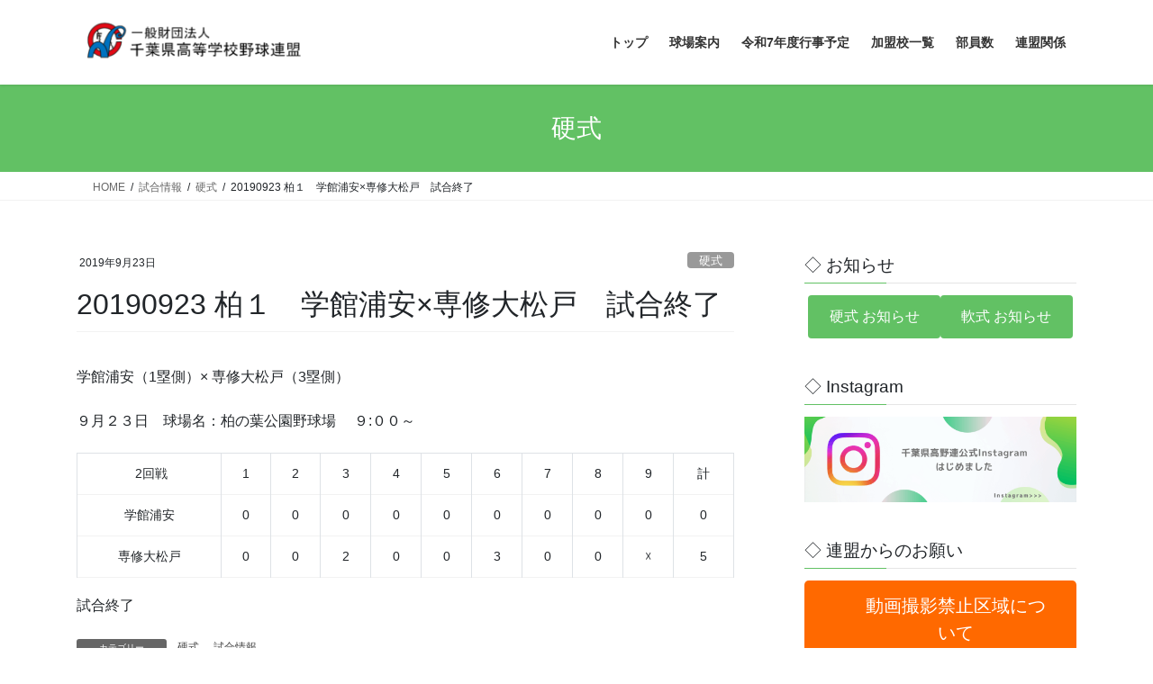

--- FILE ---
content_type: text/html; charset=UTF-8
request_url: https://chbf.or.jp/archives/8475
body_size: 17234
content:
<!DOCTYPE html>
<html lang="ja">
<head>
<meta charset="utf-8">
<meta http-equiv="X-UA-Compatible" content="IE=edge">
<meta name="viewport" content="width=device-width, initial-scale=1">
<!-- Google tag (gtag.js) --><script async src="https://www.googletagmanager.com/gtag/js?id=G-43N8E6BB36"></script><script>window.dataLayer = window.dataLayer || [];function gtag(){dataLayer.push(arguments);}gtag('js', new Date());gtag('config', 'G-43N8E6BB36');</script>
<meta name='robots' content='index, follow, max-image-preview:large, max-snippet:-1, max-video-preview:-1' />
	<style>img:is([sizes="auto" i], [sizes^="auto," i]) { contain-intrinsic-size: 3000px 1500px }</style>
	
	<!-- This site is optimized with the Yoast SEO plugin v26.8 - https://yoast.com/product/yoast-seo-wordpress/ -->
	<title>20190923 柏１　学館浦安×専修大松戸　試合終了 - 一般財団法人 千葉県高等学校野球連盟</title>
	<link rel="canonical" href="https://chbf.or.jp/archives/8475" />
	<meta property="og:locale" content="ja_JP" />
	<meta property="og:type" content="article" />
	<meta property="og:title" content="20190923 柏１　学館浦安×専修大松戸　試合終了 - 一般財団法人 千葉県高等学校野球連盟" />
	<meta property="og:description" content="球場名：柏の葉公園野球場　 ９:００～" />
	<meta property="og:url" content="https://chbf.or.jp/archives/8475" />
	<meta property="og:site_name" content="一般財団法人 千葉県高等学校野球連盟" />
	<meta property="article:published_time" content="2019-09-22T23:44:02+00:00" />
	<meta property="article:modified_time" content="2020-04-06T06:20:53+00:00" />
	<meta name="author" content="taikai" />
	<meta name="twitter:card" content="summary_large_image" />
	<meta name="twitter:label1" content="執筆者" />
	<meta name="twitter:data1" content="taikai" />
	<script type="application/ld+json" class="yoast-schema-graph">{"@context":"https://schema.org","@graph":[{"@type":"Article","@id":"https://chbf.or.jp/archives/8475#article","isPartOf":{"@id":"https://chbf.or.jp/archives/8475"},"author":{"name":"taikai","@id":"https://chbf.or.jp/#/schema/person/65995c70aaa606bf6f9cfd9f1e8de51d"},"headline":"20190923 柏１　学館浦安×専修大松戸　試合終了","datePublished":"2019-09-22T23:44:02+00:00","dateModified":"2020-04-06T06:20:53+00:00","mainEntityOfPage":{"@id":"https://chbf.or.jp/archives/8475"},"wordCount":1,"articleSection":["硬式","試合情報"],"inLanguage":"ja"},{"@type":"WebPage","@id":"https://chbf.or.jp/archives/8475","url":"https://chbf.or.jp/archives/8475","name":"20190923 柏１　学館浦安×専修大松戸　試合終了 - 一般財団法人 千葉県高等学校野球連盟","isPartOf":{"@id":"https://chbf.or.jp/#website"},"datePublished":"2019-09-22T23:44:02+00:00","dateModified":"2020-04-06T06:20:53+00:00","author":{"@id":"https://chbf.or.jp/#/schema/person/65995c70aaa606bf6f9cfd9f1e8de51d"},"breadcrumb":{"@id":"https://chbf.or.jp/archives/8475#breadcrumb"},"inLanguage":"ja","potentialAction":[{"@type":"ReadAction","target":["https://chbf.or.jp/archives/8475"]}]},{"@type":"BreadcrumbList","@id":"https://chbf.or.jp/archives/8475#breadcrumb","itemListElement":[{"@type":"ListItem","position":1,"name":"ホーム","item":"https://chbf.or.jp/"},{"@type":"ListItem","position":2,"name":"20190923 柏１　学館浦安×専修大松戸　試合終了"}]},{"@type":"WebSite","@id":"https://chbf.or.jp/#website","url":"https://chbf.or.jp/","name":"一般財団法人 千葉県高等学校野球連盟","description":"chibaken High School Baseball","potentialAction":[{"@type":"SearchAction","target":{"@type":"EntryPoint","urlTemplate":"https://chbf.or.jp/?s={search_term_string}"},"query-input":{"@type":"PropertyValueSpecification","valueRequired":true,"valueName":"search_term_string"}}],"inLanguage":"ja"},{"@type":"Person","@id":"https://chbf.or.jp/#/schema/person/65995c70aaa606bf6f9cfd9f1e8de51d","name":"taikai","image":{"@type":"ImageObject","inLanguage":"ja","@id":"https://chbf.or.jp/#/schema/person/image/","url":"https://secure.gravatar.com/avatar/a43492a58b3a07c104c4b2dccee89ead97ab2751a1f2bdd2330de3c8a40c6bbe?s=96&d=mm&r=g","contentUrl":"https://secure.gravatar.com/avatar/a43492a58b3a07c104c4b2dccee89ead97ab2751a1f2bdd2330de3c8a40c6bbe?s=96&d=mm&r=g","caption":"taikai"},"sameAs":["https://www.chbf.or.jp"],"url":"https://chbf.or.jp/archives/author/taikai"}]}</script>
	<!-- / Yoast SEO plugin. -->


<link rel='dns-prefetch' href='//webfonts.xserver.jp' />
<link rel='dns-prefetch' href='//challenges.cloudflare.com' />
<link rel='dns-prefetch' href='//www.googletagmanager.com' />
<link rel="alternate" type="application/rss+xml" title="一般財団法人 千葉県高等学校野球連盟 &raquo; フィード" href="https://chbf.or.jp/feed" />
<link rel="alternate" type="application/rss+xml" title="一般財団法人 千葉県高等学校野球連盟 &raquo; コメントフィード" href="https://chbf.or.jp/comments/feed" />
<meta name="description" content="球場名：柏の葉公園野球場　 ９:００～" /><script type="text/javascript">
/* <![CDATA[ */
window._wpemojiSettings = {"baseUrl":"https:\/\/s.w.org\/images\/core\/emoji\/16.0.1\/72x72\/","ext":".png","svgUrl":"https:\/\/s.w.org\/images\/core\/emoji\/16.0.1\/svg\/","svgExt":".svg","source":{"concatemoji":"https:\/\/chbf.or.jp\/wp-includes\/js\/wp-emoji-release.min.js?ver=6.8.3"}};
/*! This file is auto-generated */
!function(s,n){var o,i,e;function c(e){try{var t={supportTests:e,timestamp:(new Date).valueOf()};sessionStorage.setItem(o,JSON.stringify(t))}catch(e){}}function p(e,t,n){e.clearRect(0,0,e.canvas.width,e.canvas.height),e.fillText(t,0,0);var t=new Uint32Array(e.getImageData(0,0,e.canvas.width,e.canvas.height).data),a=(e.clearRect(0,0,e.canvas.width,e.canvas.height),e.fillText(n,0,0),new Uint32Array(e.getImageData(0,0,e.canvas.width,e.canvas.height).data));return t.every(function(e,t){return e===a[t]})}function u(e,t){e.clearRect(0,0,e.canvas.width,e.canvas.height),e.fillText(t,0,0);for(var n=e.getImageData(16,16,1,1),a=0;a<n.data.length;a++)if(0!==n.data[a])return!1;return!0}function f(e,t,n,a){switch(t){case"flag":return n(e,"\ud83c\udff3\ufe0f\u200d\u26a7\ufe0f","\ud83c\udff3\ufe0f\u200b\u26a7\ufe0f")?!1:!n(e,"\ud83c\udde8\ud83c\uddf6","\ud83c\udde8\u200b\ud83c\uddf6")&&!n(e,"\ud83c\udff4\udb40\udc67\udb40\udc62\udb40\udc65\udb40\udc6e\udb40\udc67\udb40\udc7f","\ud83c\udff4\u200b\udb40\udc67\u200b\udb40\udc62\u200b\udb40\udc65\u200b\udb40\udc6e\u200b\udb40\udc67\u200b\udb40\udc7f");case"emoji":return!a(e,"\ud83e\udedf")}return!1}function g(e,t,n,a){var r="undefined"!=typeof WorkerGlobalScope&&self instanceof WorkerGlobalScope?new OffscreenCanvas(300,150):s.createElement("canvas"),o=r.getContext("2d",{willReadFrequently:!0}),i=(o.textBaseline="top",o.font="600 32px Arial",{});return e.forEach(function(e){i[e]=t(o,e,n,a)}),i}function t(e){var t=s.createElement("script");t.src=e,t.defer=!0,s.head.appendChild(t)}"undefined"!=typeof Promise&&(o="wpEmojiSettingsSupports",i=["flag","emoji"],n.supports={everything:!0,everythingExceptFlag:!0},e=new Promise(function(e){s.addEventListener("DOMContentLoaded",e,{once:!0})}),new Promise(function(t){var n=function(){try{var e=JSON.parse(sessionStorage.getItem(o));if("object"==typeof e&&"number"==typeof e.timestamp&&(new Date).valueOf()<e.timestamp+604800&&"object"==typeof e.supportTests)return e.supportTests}catch(e){}return null}();if(!n){if("undefined"!=typeof Worker&&"undefined"!=typeof OffscreenCanvas&&"undefined"!=typeof URL&&URL.createObjectURL&&"undefined"!=typeof Blob)try{var e="postMessage("+g.toString()+"("+[JSON.stringify(i),f.toString(),p.toString(),u.toString()].join(",")+"));",a=new Blob([e],{type:"text/javascript"}),r=new Worker(URL.createObjectURL(a),{name:"wpTestEmojiSupports"});return void(r.onmessage=function(e){c(n=e.data),r.terminate(),t(n)})}catch(e){}c(n=g(i,f,p,u))}t(n)}).then(function(e){for(var t in e)n.supports[t]=e[t],n.supports.everything=n.supports.everything&&n.supports[t],"flag"!==t&&(n.supports.everythingExceptFlag=n.supports.everythingExceptFlag&&n.supports[t]);n.supports.everythingExceptFlag=n.supports.everythingExceptFlag&&!n.supports.flag,n.DOMReady=!1,n.readyCallback=function(){n.DOMReady=!0}}).then(function(){return e}).then(function(){var e;n.supports.everything||(n.readyCallback(),(e=n.source||{}).concatemoji?t(e.concatemoji):e.wpemoji&&e.twemoji&&(t(e.twemoji),t(e.wpemoji)))}))}((window,document),window._wpemojiSettings);
/* ]]> */
</script>
<link rel='stylesheet' id='vkExUnit_common_style-css' href='https://chbf.or.jp/wp-content/plugins/vk-all-in-one-expansion-unit/assets/css/vkExUnit_style.css?ver=9.113.0.1' type='text/css' media='all' />
<style id='vkExUnit_common_style-inline-css' type='text/css'>
:root {--ver_page_top_button_url:url(https://chbf.or.jp/wp-content/plugins/vk-all-in-one-expansion-unit/assets/images/to-top-btn-icon.svg);}@font-face {font-weight: normal;font-style: normal;font-family: "vk_sns";src: url("https://chbf.or.jp/wp-content/plugins/vk-all-in-one-expansion-unit/inc/sns/icons/fonts/vk_sns.eot?-bq20cj");src: url("https://chbf.or.jp/wp-content/plugins/vk-all-in-one-expansion-unit/inc/sns/icons/fonts/vk_sns.eot?#iefix-bq20cj") format("embedded-opentype"),url("https://chbf.or.jp/wp-content/plugins/vk-all-in-one-expansion-unit/inc/sns/icons/fonts/vk_sns.woff?-bq20cj") format("woff"),url("https://chbf.or.jp/wp-content/plugins/vk-all-in-one-expansion-unit/inc/sns/icons/fonts/vk_sns.ttf?-bq20cj") format("truetype"),url("https://chbf.or.jp/wp-content/plugins/vk-all-in-one-expansion-unit/inc/sns/icons/fonts/vk_sns.svg?-bq20cj#vk_sns") format("svg");}
.veu_promotion-alert__content--text {border: 1px solid rgba(0,0,0,0.125);padding: 0.5em 1em;border-radius: var(--vk-size-radius);margin-bottom: var(--vk-margin-block-bottom);font-size: 0.875rem;}/* Alert Content部分に段落タグを入れた場合に最後の段落の余白を0にする */.veu_promotion-alert__content--text p:last-of-type{margin-bottom:0;margin-top: 0;}
</style>
<style id='wp-emoji-styles-inline-css' type='text/css'>

	img.wp-smiley, img.emoji {
		display: inline !important;
		border: none !important;
		box-shadow: none !important;
		height: 1em !important;
		width: 1em !important;
		margin: 0 0.07em !important;
		vertical-align: -0.1em !important;
		background: none !important;
		padding: 0 !important;
	}
</style>
<link rel='preload' id='wp-block-library-css-preload' href='https://chbf.or.jp/wp-content/plugins/gutenberg/build/styles/block-library/style.min.css?ver=22.4.0' as='style' onload="this.onload=null;this.rel='stylesheet'"/>
<link rel='stylesheet' id='wp-block-library-css' href='https://chbf.or.jp/wp-content/plugins/gutenberg/build/styles/block-library/style.min.css?ver=22.4.0' media='print' onload="this.media='all'; this.onload=null;">
<style id='wp-block-library-inline-css' type='text/css'>
.vk-cols--reverse{flex-direction:row-reverse}.vk-cols--hasbtn{margin-bottom:0}.vk-cols--hasbtn>.row>.vk_gridColumn_item,.vk-cols--hasbtn>.wp-block-column{position:relative;padding-bottom:3em}.vk-cols--hasbtn>.row>.vk_gridColumn_item>.wp-block-buttons,.vk-cols--hasbtn>.row>.vk_gridColumn_item>.vk_button,.vk-cols--hasbtn>.wp-block-column>.wp-block-buttons,.vk-cols--hasbtn>.wp-block-column>.vk_button{position:absolute;bottom:0;width:100%}.vk-cols--fit.wp-block-columns{gap:0}.vk-cols--fit.wp-block-columns,.vk-cols--fit.wp-block-columns:not(.is-not-stacked-on-mobile){margin-top:0;margin-bottom:0;justify-content:space-between}.vk-cols--fit.wp-block-columns>.wp-block-column *:last-child,.vk-cols--fit.wp-block-columns:not(.is-not-stacked-on-mobile)>.wp-block-column *:last-child{margin-bottom:0}.vk-cols--fit.wp-block-columns>.wp-block-column>.wp-block-cover,.vk-cols--fit.wp-block-columns:not(.is-not-stacked-on-mobile)>.wp-block-column>.wp-block-cover{margin-top:0}.vk-cols--fit.wp-block-columns.has-background,.vk-cols--fit.wp-block-columns:not(.is-not-stacked-on-mobile).has-background{padding:0}@media(max-width: 599px){.vk-cols--fit.wp-block-columns:not(.has-background)>.wp-block-column:not(.has-background),.vk-cols--fit.wp-block-columns:not(.is-not-stacked-on-mobile):not(.has-background)>.wp-block-column:not(.has-background){padding-left:0 !important;padding-right:0 !important}}@media(min-width: 782px){.vk-cols--fit.wp-block-columns .block-editor-block-list__block.wp-block-column:not(:first-child),.vk-cols--fit.wp-block-columns>.wp-block-column:not(:first-child),.vk-cols--fit.wp-block-columns:not(.is-not-stacked-on-mobile) .block-editor-block-list__block.wp-block-column:not(:first-child),.vk-cols--fit.wp-block-columns:not(.is-not-stacked-on-mobile)>.wp-block-column:not(:first-child){margin-left:0}}@media(min-width: 600px)and (max-width: 781px){.vk-cols--fit.wp-block-columns .wp-block-column:nth-child(2n),.vk-cols--fit.wp-block-columns:not(.is-not-stacked-on-mobile) .wp-block-column:nth-child(2n){margin-left:0}.vk-cols--fit.wp-block-columns .wp-block-column:not(:only-child),.vk-cols--fit.wp-block-columns:not(.is-not-stacked-on-mobile) .wp-block-column:not(:only-child){flex-basis:50% !important}}.vk-cols--fit--gap1.wp-block-columns{gap:1px}@media(min-width: 600px)and (max-width: 781px){.vk-cols--fit--gap1.wp-block-columns .wp-block-column:not(:only-child){flex-basis:calc(50% - 1px) !important}}.vk-cols--fit.vk-cols--grid>.block-editor-block-list__block,.vk-cols--fit.vk-cols--grid>.wp-block-column,.vk-cols--fit.vk-cols--grid:not(.is-not-stacked-on-mobile)>.block-editor-block-list__block,.vk-cols--fit.vk-cols--grid:not(.is-not-stacked-on-mobile)>.wp-block-column{flex-basis:50%;box-sizing:border-box}@media(max-width: 599px){.vk-cols--fit.vk-cols--grid.vk-cols--grid--alignfull>.wp-block-column:nth-child(2)>.wp-block-cover,.vk-cols--fit.vk-cols--grid.vk-cols--grid--alignfull>.wp-block-column:nth-child(2)>.vk_outer,.vk-cols--fit.vk-cols--grid:not(.is-not-stacked-on-mobile).vk-cols--grid--alignfull>.wp-block-column:nth-child(2)>.wp-block-cover,.vk-cols--fit.vk-cols--grid:not(.is-not-stacked-on-mobile).vk-cols--grid--alignfull>.wp-block-column:nth-child(2)>.vk_outer{width:100vw;margin-right:calc((100% - 100vw)/2);margin-left:calc((100% - 100vw)/2)}}@media(min-width: 600px){.vk-cols--fit.vk-cols--grid.vk-cols--grid--alignfull>.wp-block-column:nth-child(2)>.wp-block-cover,.vk-cols--fit.vk-cols--grid.vk-cols--grid--alignfull>.wp-block-column:nth-child(2)>.vk_outer,.vk-cols--fit.vk-cols--grid:not(.is-not-stacked-on-mobile).vk-cols--grid--alignfull>.wp-block-column:nth-child(2)>.wp-block-cover,.vk-cols--fit.vk-cols--grid:not(.is-not-stacked-on-mobile).vk-cols--grid--alignfull>.wp-block-column:nth-child(2)>.vk_outer{margin-right:calc(100% - 50vw);width:50vw}}@media(min-width: 600px){.vk-cols--fit.vk-cols--grid.vk-cols--grid--alignfull.vk-cols--reverse>.wp-block-column,.vk-cols--fit.vk-cols--grid:not(.is-not-stacked-on-mobile).vk-cols--grid--alignfull.vk-cols--reverse>.wp-block-column{margin-left:0;margin-right:0}.vk-cols--fit.vk-cols--grid.vk-cols--grid--alignfull.vk-cols--reverse>.wp-block-column:nth-child(2)>.wp-block-cover,.vk-cols--fit.vk-cols--grid.vk-cols--grid--alignfull.vk-cols--reverse>.wp-block-column:nth-child(2)>.vk_outer,.vk-cols--fit.vk-cols--grid:not(.is-not-stacked-on-mobile).vk-cols--grid--alignfull.vk-cols--reverse>.wp-block-column:nth-child(2)>.wp-block-cover,.vk-cols--fit.vk-cols--grid:not(.is-not-stacked-on-mobile).vk-cols--grid--alignfull.vk-cols--reverse>.wp-block-column:nth-child(2)>.vk_outer{margin-left:calc(100% - 50vw)}}.vk-cols--menu h2,.vk-cols--menu h3,.vk-cols--menu h4,.vk-cols--menu h5{margin-bottom:.2em;text-shadow:#000 0 0 10px}.vk-cols--menu h2:first-child,.vk-cols--menu h3:first-child,.vk-cols--menu h4:first-child,.vk-cols--menu h5:first-child{margin-top:0}.vk-cols--menu p{margin-bottom:1rem;text-shadow:#000 0 0 10px}.vk-cols--menu .wp-block-cover__inner-container:last-child{margin-bottom:0}.vk-cols--fitbnrs .wp-block-column .wp-block-cover:hover img{filter:unset}.vk-cols--fitbnrs .wp-block-column .wp-block-cover:hover{background-color:unset}.vk-cols--fitbnrs .wp-block-column .wp-block-cover:hover .wp-block-cover__image-background{filter:unset !important}.vk-cols--fitbnrs .wp-block-cover .wp-block-cover__inner-container{position:absolute;height:100%;width:100%}.vk-cols--fitbnrs .vk_button{height:100%;margin:0}.vk-cols--fitbnrs .vk_button .vk_button_btn,.vk-cols--fitbnrs .vk_button .btn{height:100%;width:100%;border:none;box-shadow:none;background-color:unset !important;transition:unset}.vk-cols--fitbnrs .vk_button .vk_button_btn:hover,.vk-cols--fitbnrs .vk_button .btn:hover{transition:unset}.vk-cols--fitbnrs .vk_button .vk_button_btn:after,.vk-cols--fitbnrs .vk_button .btn:after{border:none}.vk-cols--fitbnrs .vk_button .vk_button_link_txt{width:100%;position:absolute;top:50%;left:50%;transform:translateY(-50%) translateX(-50%);font-size:2rem;text-shadow:#000 0 0 10px}.vk-cols--fitbnrs .vk_button .vk_button_link_subCaption{width:100%;position:absolute;top:calc(50% + 2.2em);left:50%;transform:translateY(-50%) translateX(-50%);text-shadow:#000 0 0 10px}@media(min-width: 992px){.vk-cols--media.wp-block-columns{gap:3rem}}.vk-fit-map figure{margin-bottom:0}.vk-fit-map iframe{position:relative;margin-bottom:0;display:block;max-height:400px;width:100vw}.vk-fit-map:is(.alignfull,.alignwide) div{max-width:100%}.vk-table--th--width25 :where(tr>*:first-child){width:25%}.vk-table--th--width30 :where(tr>*:first-child){width:30%}.vk-table--th--width35 :where(tr>*:first-child){width:35%}.vk-table--th--width40 :where(tr>*:first-child){width:40%}.vk-table--th--bg-bright :where(tr>*:first-child){background-color:var(--wp--preset--color--bg-secondary, rgba(0, 0, 0, 0.05))}@media(max-width: 599px){.vk-table--mobile-block :is(th,td){width:100%;display:block}.vk-table--mobile-block.wp-block-table table :is(th,td){border-top:none}}.vk-table--width--th25 :where(tr>*:first-child){width:25%}.vk-table--width--th30 :where(tr>*:first-child){width:30%}.vk-table--width--th35 :where(tr>*:first-child){width:35%}.vk-table--width--th40 :where(tr>*:first-child){width:40%}.no-margin{margin:0}@media(max-width: 599px){.wp-block-image.vk-aligncenter--mobile>.alignright{float:none;margin-left:auto;margin-right:auto}.vk-no-padding-horizontal--mobile{padding-left:0 !important;padding-right:0 !important}}
/* VK Color Palettes */
</style>
<style id='classic-theme-styles-inline-css' type='text/css'>
.wp-block-button__link{background-color:#32373c;border-radius:9999px;box-shadow:none;color:#fff;font-size:1.125em;padding:calc(.667em + 2px) calc(1.333em + 2px);text-decoration:none}.wp-block-file__button{background:#32373c;color:#fff}.wp-block-accordion-heading{margin:0}.wp-block-accordion-heading__toggle{background-color:inherit!important;color:inherit!important}.wp-block-accordion-heading__toggle:not(:focus-visible){outline:none}.wp-block-accordion-heading__toggle:focus,.wp-block-accordion-heading__toggle:hover{background-color:inherit!important;border:none;box-shadow:none;color:inherit;padding:var(--wp--preset--spacing--20,1em) 0;text-decoration:none}.wp-block-accordion-heading__toggle:focus-visible{outline:auto;outline-offset:0}
</style>
<style id='pdfemb-pdf-embedder-viewer-style-inline-css' type='text/css'>
.wp-block-pdfemb-pdf-embedder-viewer{max-width:none}

</style>
<link rel='preload' id='contact-form-7-css-preload' href='https://chbf.or.jp/wp-content/plugins/contact-form-7/includes/css/styles.css?ver=6.1.4' as='style' onload="this.onload=null;this.rel='stylesheet'"/>
<link rel='stylesheet' id='contact-form-7-css' href='https://chbf.or.jp/wp-content/plugins/contact-form-7/includes/css/styles.css?ver=6.1.4' media='print' onload="this.media='all'; this.onload=null;">
<style id='global-styles-inline-css' type='text/css'>
:root{--wp--preset--aspect-ratio--square: 1;--wp--preset--aspect-ratio--4-3: 4/3;--wp--preset--aspect-ratio--3-4: 3/4;--wp--preset--aspect-ratio--3-2: 3/2;--wp--preset--aspect-ratio--2-3: 2/3;--wp--preset--aspect-ratio--16-9: 16/9;--wp--preset--aspect-ratio--9-16: 9/16;--wp--preset--color--black: #000000;--wp--preset--color--cyan-bluish-gray: #abb8c3;--wp--preset--color--white: #ffffff;--wp--preset--color--pale-pink: #f78da7;--wp--preset--color--vivid-red: #cf2e2e;--wp--preset--color--luminous-vivid-orange: #ff6900;--wp--preset--color--luminous-vivid-amber: #fcb900;--wp--preset--color--light-green-cyan: #7bdcb5;--wp--preset--color--vivid-green-cyan: #00d084;--wp--preset--color--pale-cyan-blue: #8ed1fc;--wp--preset--color--vivid-cyan-blue: #0693e3;--wp--preset--color--vivid-purple: #9b51e0;--wp--preset--gradient--vivid-cyan-blue-to-vivid-purple: linear-gradient(135deg,rgb(6,147,227) 0%,rgb(155,81,224) 100%);--wp--preset--gradient--light-green-cyan-to-vivid-green-cyan: linear-gradient(135deg,rgb(122,220,180) 0%,rgb(0,208,130) 100%);--wp--preset--gradient--luminous-vivid-amber-to-luminous-vivid-orange: linear-gradient(135deg,rgb(252,185,0) 0%,rgb(255,105,0) 100%);--wp--preset--gradient--luminous-vivid-orange-to-vivid-red: linear-gradient(135deg,rgb(255,105,0) 0%,rgb(207,46,46) 100%);--wp--preset--gradient--very-light-gray-to-cyan-bluish-gray: linear-gradient(135deg,rgb(238,238,238) 0%,rgb(169,184,195) 100%);--wp--preset--gradient--cool-to-warm-spectrum: linear-gradient(135deg,rgb(74,234,220) 0%,rgb(151,120,209) 20%,rgb(207,42,186) 40%,rgb(238,44,130) 60%,rgb(251,105,98) 80%,rgb(254,248,76) 100%);--wp--preset--gradient--blush-light-purple: linear-gradient(135deg,rgb(255,206,236) 0%,rgb(152,150,240) 100%);--wp--preset--gradient--blush-bordeaux: linear-gradient(135deg,rgb(254,205,165) 0%,rgb(254,45,45) 50%,rgb(107,0,62) 100%);--wp--preset--gradient--luminous-dusk: linear-gradient(135deg,rgb(255,203,112) 0%,rgb(199,81,192) 50%,rgb(65,88,208) 100%);--wp--preset--gradient--pale-ocean: linear-gradient(135deg,rgb(255,245,203) 0%,rgb(182,227,212) 50%,rgb(51,167,181) 100%);--wp--preset--gradient--electric-grass: linear-gradient(135deg,rgb(202,248,128) 0%,rgb(113,206,126) 100%);--wp--preset--gradient--midnight: linear-gradient(135deg,rgb(2,3,129) 0%,rgb(40,116,252) 100%);--wp--preset--font-size--small: 13px;--wp--preset--font-size--medium: 20px;--wp--preset--font-size--large: 36px;--wp--preset--font-size--x-large: 42px;--wp--preset--spacing--20: 0.44rem;--wp--preset--spacing--30: 0.67rem;--wp--preset--spacing--40: 1rem;--wp--preset--spacing--50: 1.5rem;--wp--preset--spacing--60: 2.25rem;--wp--preset--spacing--70: 3.38rem;--wp--preset--spacing--80: 5.06rem;--wp--preset--shadow--natural: 6px 6px 9px rgba(0, 0, 0, 0.2);--wp--preset--shadow--deep: 12px 12px 50px rgba(0, 0, 0, 0.4);--wp--preset--shadow--sharp: 6px 6px 0px rgba(0, 0, 0, 0.2);--wp--preset--shadow--outlined: 6px 6px 0px -3px rgb(255, 255, 255), 6px 6px rgb(0, 0, 0);--wp--preset--shadow--crisp: 6px 6px 0px rgb(0, 0, 0);}:where(body) { margin: 0; }:where(.is-layout-flex){gap: 0.5em;}:where(.is-layout-grid){gap: 0.5em;}body .is-layout-flex{display: flex;}.is-layout-flex{flex-wrap: wrap;align-items: center;}.is-layout-flex > :is(*, div){margin: 0;}body .is-layout-grid{display: grid;}.is-layout-grid > :is(*, div){margin: 0;}body{padding-top: 0px;padding-right: 0px;padding-bottom: 0px;padding-left: 0px;}a:where(:not(.wp-element-button)){text-decoration: underline;}:root :where(.wp-element-button, .wp-block-button__link){background-color: #32373c;border-width: 0;color: #fff;font-family: inherit;font-size: inherit;font-style: inherit;font-weight: inherit;letter-spacing: inherit;line-height: inherit;padding-top: calc(0.667em + 2px);padding-right: calc(1.333em + 2px);padding-bottom: calc(0.667em + 2px);padding-left: calc(1.333em + 2px);text-decoration: none;text-transform: inherit;}.has-black-color{color: var(--wp--preset--color--black) !important;}.has-cyan-bluish-gray-color{color: var(--wp--preset--color--cyan-bluish-gray) !important;}.has-white-color{color: var(--wp--preset--color--white) !important;}.has-pale-pink-color{color: var(--wp--preset--color--pale-pink) !important;}.has-vivid-red-color{color: var(--wp--preset--color--vivid-red) !important;}.has-luminous-vivid-orange-color{color: var(--wp--preset--color--luminous-vivid-orange) !important;}.has-luminous-vivid-amber-color{color: var(--wp--preset--color--luminous-vivid-amber) !important;}.has-light-green-cyan-color{color: var(--wp--preset--color--light-green-cyan) !important;}.has-vivid-green-cyan-color{color: var(--wp--preset--color--vivid-green-cyan) !important;}.has-pale-cyan-blue-color{color: var(--wp--preset--color--pale-cyan-blue) !important;}.has-vivid-cyan-blue-color{color: var(--wp--preset--color--vivid-cyan-blue) !important;}.has-vivid-purple-color{color: var(--wp--preset--color--vivid-purple) !important;}.has-black-background-color{background-color: var(--wp--preset--color--black) !important;}.has-cyan-bluish-gray-background-color{background-color: var(--wp--preset--color--cyan-bluish-gray) !important;}.has-white-background-color{background-color: var(--wp--preset--color--white) !important;}.has-pale-pink-background-color{background-color: var(--wp--preset--color--pale-pink) !important;}.has-vivid-red-background-color{background-color: var(--wp--preset--color--vivid-red) !important;}.has-luminous-vivid-orange-background-color{background-color: var(--wp--preset--color--luminous-vivid-orange) !important;}.has-luminous-vivid-amber-background-color{background-color: var(--wp--preset--color--luminous-vivid-amber) !important;}.has-light-green-cyan-background-color{background-color: var(--wp--preset--color--light-green-cyan) !important;}.has-vivid-green-cyan-background-color{background-color: var(--wp--preset--color--vivid-green-cyan) !important;}.has-pale-cyan-blue-background-color{background-color: var(--wp--preset--color--pale-cyan-blue) !important;}.has-vivid-cyan-blue-background-color{background-color: var(--wp--preset--color--vivid-cyan-blue) !important;}.has-vivid-purple-background-color{background-color: var(--wp--preset--color--vivid-purple) !important;}.has-black-border-color{border-color: var(--wp--preset--color--black) !important;}.has-cyan-bluish-gray-border-color{border-color: var(--wp--preset--color--cyan-bluish-gray) !important;}.has-white-border-color{border-color: var(--wp--preset--color--white) !important;}.has-pale-pink-border-color{border-color: var(--wp--preset--color--pale-pink) !important;}.has-vivid-red-border-color{border-color: var(--wp--preset--color--vivid-red) !important;}.has-luminous-vivid-orange-border-color{border-color: var(--wp--preset--color--luminous-vivid-orange) !important;}.has-luminous-vivid-amber-border-color{border-color: var(--wp--preset--color--luminous-vivid-amber) !important;}.has-light-green-cyan-border-color{border-color: var(--wp--preset--color--light-green-cyan) !important;}.has-vivid-green-cyan-border-color{border-color: var(--wp--preset--color--vivid-green-cyan) !important;}.has-pale-cyan-blue-border-color{border-color: var(--wp--preset--color--pale-cyan-blue) !important;}.has-vivid-cyan-blue-border-color{border-color: var(--wp--preset--color--vivid-cyan-blue) !important;}.has-vivid-purple-border-color{border-color: var(--wp--preset--color--vivid-purple) !important;}.has-vivid-cyan-blue-to-vivid-purple-gradient-background{background: var(--wp--preset--gradient--vivid-cyan-blue-to-vivid-purple) !important;}.has-light-green-cyan-to-vivid-green-cyan-gradient-background{background: var(--wp--preset--gradient--light-green-cyan-to-vivid-green-cyan) !important;}.has-luminous-vivid-amber-to-luminous-vivid-orange-gradient-background{background: var(--wp--preset--gradient--luminous-vivid-amber-to-luminous-vivid-orange) !important;}.has-luminous-vivid-orange-to-vivid-red-gradient-background{background: var(--wp--preset--gradient--luminous-vivid-orange-to-vivid-red) !important;}.has-very-light-gray-to-cyan-bluish-gray-gradient-background{background: var(--wp--preset--gradient--very-light-gray-to-cyan-bluish-gray) !important;}.has-cool-to-warm-spectrum-gradient-background{background: var(--wp--preset--gradient--cool-to-warm-spectrum) !important;}.has-blush-light-purple-gradient-background{background: var(--wp--preset--gradient--blush-light-purple) !important;}.has-blush-bordeaux-gradient-background{background: var(--wp--preset--gradient--blush-bordeaux) !important;}.has-luminous-dusk-gradient-background{background: var(--wp--preset--gradient--luminous-dusk) !important;}.has-pale-ocean-gradient-background{background: var(--wp--preset--gradient--pale-ocean) !important;}.has-electric-grass-gradient-background{background: var(--wp--preset--gradient--electric-grass) !important;}.has-midnight-gradient-background{background: var(--wp--preset--gradient--midnight) !important;}.has-small-font-size{font-size: var(--wp--preset--font-size--small) !important;}.has-medium-font-size{font-size: var(--wp--preset--font-size--medium) !important;}.has-large-font-size{font-size: var(--wp--preset--font-size--large) !important;}.has-x-large-font-size{font-size: var(--wp--preset--font-size--x-large) !important;}
:where(.wp-block-columns.is-layout-flex){gap: 2em;}:where(.wp-block-columns.is-layout-grid){gap: 2em;}
:root :where(.wp-block-pullquote){font-size: 1.5em;line-height: 1.6;}
:where(.wp-block-post-template.is-layout-flex){gap: 1.25em;}:where(.wp-block-post-template.is-layout-grid){gap: 1.25em;}
:where(.wp-block-term-template.is-layout-flex){gap: 1.25em;}:where(.wp-block-term-template.is-layout-grid){gap: 1.25em;}
</style>
<link rel='stylesheet' id='vk-swiper-style-css' href='https://chbf.or.jp/wp-content/plugins/vk-blocks/vendor/vektor-inc/vk-swiper/src/assets/css/swiper-bundle.min.css?ver=11.0.2' type='text/css' media='all' />
<link rel='stylesheet' id='bootstrap-4-style-css' href='https://chbf.or.jp/wp-content/themes/lightning/_g2/library/bootstrap-4/css/bootstrap.min.css?ver=4.5.0' type='text/css' media='all' />
<link rel='stylesheet' id='lightning-common-style-css' href='https://chbf.or.jp/wp-content/themes/lightning/_g2/assets/css/common.css?ver=15.33.1' type='text/css' media='all' />
<style id='lightning-common-style-inline-css' type='text/css'>
/* vk-mobile-nav */:root {--vk-mobile-nav-menu-btn-bg-src: url("https://chbf.or.jp/wp-content/themes/lightning/_g2/inc/vk-mobile-nav/package/images/vk-menu-btn-black.svg");--vk-mobile-nav-menu-btn-close-bg-src: url("https://chbf.or.jp/wp-content/themes/lightning/_g2/inc/vk-mobile-nav/package/images/vk-menu-close-black.svg");--vk-menu-acc-icon-open-black-bg-src: url("https://chbf.or.jp/wp-content/themes/lightning/_g2/inc/vk-mobile-nav/package/images/vk-menu-acc-icon-open-black.svg");--vk-menu-acc-icon-open-white-bg-src: url("https://chbf.or.jp/wp-content/themes/lightning/_g2/inc/vk-mobile-nav/package/images/vk-menu-acc-icon-open-white.svg");--vk-menu-acc-icon-close-black-bg-src: url("https://chbf.or.jp/wp-content/themes/lightning/_g2/inc/vk-mobile-nav/package/images/vk-menu-close-black.svg");--vk-menu-acc-icon-close-white-bg-src: url("https://chbf.or.jp/wp-content/themes/lightning/_g2/inc/vk-mobile-nav/package/images/vk-menu-close-white.svg");}
</style>
<link rel='stylesheet' id='lightning-design-style-css' href='https://chbf.or.jp/wp-content/themes/lightning/_g2/design-skin/origin2/css/style.css?ver=15.33.1' type='text/css' media='all' />
<style id='lightning-design-style-inline-css' type='text/css'>
:root {--color-key:#62c164;--wp--preset--color--vk-color-primary:#62c164;--color-key-dark:#418e27;}
/* ltg common custom */:root {--vk-menu-acc-btn-border-color:#333;--vk-color-primary:#62c164;--vk-color-primary-dark:#418e27;--vk-color-primary-vivid:#6cd46e;--color-key:#62c164;--wp--preset--color--vk-color-primary:#62c164;--color-key-dark:#418e27;}.veu_color_txt_key { color:#418e27 ; }.veu_color_bg_key { background-color:#418e27 ; }.veu_color_border_key { border-color:#418e27 ; }.btn-default { border-color:#62c164;color:#62c164;}.btn-default:focus,.btn-default:hover { border-color:#62c164;background-color: #62c164; }.wp-block-search__button,.btn-primary { background-color:#62c164;border-color:#418e27; }.wp-block-search__button:focus,.wp-block-search__button:hover,.btn-primary:not(:disabled):not(.disabled):active,.btn-primary:focus,.btn-primary:hover { background-color:#418e27;border-color:#62c164; }.btn-outline-primary { color : #62c164 ; border-color:#62c164; }.btn-outline-primary:not(:disabled):not(.disabled):active,.btn-outline-primary:focus,.btn-outline-primary:hover { color : #fff; background-color:#62c164;border-color:#418e27; }a { color:#337ab7; }/* sidebar child menu display */.localNav ul ul.children{ display:none; }.localNav ul li.current_page_ancestor ul.children,.localNav ul li.current_page_item ul.children,.localNav ul li.current-cat ul.children{ display:block; }/* ExUnit widget ( child page list widget and so on ) */.localNavi ul.children{ display:none; }.localNavi li.current_page_ancestor ul.children,.localNavi li.current_page_item ul.children,.localNavi li.current-cat ul.children{ display:block; }
.tagcloud a:before { font-family: "Font Awesome 7 Free";content: "\f02b";font-weight: bold; }
.media .media-body .media-heading a:hover { color:#62c164; }@media (min-width: 768px){.gMenu > li:before,.gMenu > li.menu-item-has-children::after { border-bottom-color:#418e27 }.gMenu li li { background-color:#418e27 }.gMenu li li a:hover { background-color:#62c164; }} /* @media (min-width: 768px) */.page-header { background-color:#62c164; }h2,.mainSection-title { border-top-color:#62c164; }h3:after,.subSection-title:after { border-bottom-color:#62c164; }ul.page-numbers li span.page-numbers.current,.page-link dl .post-page-numbers.current { background-color:#62c164; }.pager li > a { border-color:#62c164;color:#62c164;}.pager li > a:hover { background-color:#62c164;color:#fff;}.siteFooter { border-top-color:#62c164; }dt { border-left-color:#62c164; }:root {--g_nav_main_acc_icon_open_url:url(https://chbf.or.jp/wp-content/themes/lightning/_g2/inc/vk-mobile-nav/package/images/vk-menu-acc-icon-open-black.svg);--g_nav_main_acc_icon_close_url: url(https://chbf.or.jp/wp-content/themes/lightning/_g2/inc/vk-mobile-nav/package/images/vk-menu-close-black.svg);--g_nav_sub_acc_icon_open_url: url(https://chbf.or.jp/wp-content/themes/lightning/_g2/inc/vk-mobile-nav/package/images/vk-menu-acc-icon-open-white.svg);--g_nav_sub_acc_icon_close_url: url(https://chbf.or.jp/wp-content/themes/lightning/_g2/inc/vk-mobile-nav/package/images/vk-menu-close-white.svg);}
</style>
<link rel='stylesheet' id='veu-cta-css' href='https://chbf.or.jp/wp-content/plugins/vk-all-in-one-expansion-unit/inc/call-to-action/package/assets/css/style.css?ver=9.113.0.1' type='text/css' media='all' />
<link rel='stylesheet' id='vk-blocks-build-css-css' href='https://chbf.or.jp/wp-content/plugins/vk-blocks/build/block-build.css?ver=1.115.2.1' type='text/css' media='all' />
<style id='vk-blocks-build-css-inline-css' type='text/css'>

	:root {
		--vk_image-mask-circle: url(https://chbf.or.jp/wp-content/plugins/vk-blocks/inc/vk-blocks/images/circle.svg);
		--vk_image-mask-wave01: url(https://chbf.or.jp/wp-content/plugins/vk-blocks/inc/vk-blocks/images/wave01.svg);
		--vk_image-mask-wave02: url(https://chbf.or.jp/wp-content/plugins/vk-blocks/inc/vk-blocks/images/wave02.svg);
		--vk_image-mask-wave03: url(https://chbf.or.jp/wp-content/plugins/vk-blocks/inc/vk-blocks/images/wave03.svg);
		--vk_image-mask-wave04: url(https://chbf.or.jp/wp-content/plugins/vk-blocks/inc/vk-blocks/images/wave04.svg);
	}
	

	:root {

		--vk-balloon-border-width:1px;

		--vk-balloon-speech-offset:-12px;
	}
	

	:root {
		--vk_flow-arrow: url(https://chbf.or.jp/wp-content/plugins/vk-blocks/inc/vk-blocks/images/arrow_bottom.svg);
	}
	
</style>
<link rel='preload' id='lightning-theme-style-css-preload' href='https://chbf.or.jp/wp-content/themes/lightning-child-sample/style.css?ver=15.33.1' as='style' onload="this.onload=null;this.rel='stylesheet'"/>
<link rel='stylesheet' id='lightning-theme-style-css' href='https://chbf.or.jp/wp-content/themes/lightning-child-sample/style.css?ver=15.33.1' media='print' onload="this.media='all'; this.onload=null;">
<link rel='preload' id='vk-font-awesome-css-preload' href='https://chbf.or.jp/wp-content/themes/lightning/vendor/vektor-inc/font-awesome-versions/src/font-awesome/css/all.min.css?ver=7.1.0' as='style' onload="this.onload=null;this.rel='stylesheet'"/>
<link rel='stylesheet' id='vk-font-awesome-css' href='https://chbf.or.jp/wp-content/themes/lightning/vendor/vektor-inc/font-awesome-versions/src/font-awesome/css/all.min.css?ver=7.1.0' media='print' onload="this.media='all'; this.onload=null;">
<link rel='preload' id='lightning-grid-unit-css-preload' href='https://chbf.or.jp/wp-content/plugins/lightning-grid-unit/css/style.css?ver=1.0.0' as='style' onload="this.onload=null;this.rel='stylesheet'"/>
<link rel='stylesheet' id='lightning-grid-unit-css' href='https://chbf.or.jp/wp-content/plugins/lightning-grid-unit/css/style.css?ver=1.0.0' media='print' onload="this.media='all'; this.onload=null;">
<script type="text/javascript" src="https://chbf.or.jp/wp-includes/js/jquery/jquery.min.js?ver=3.7.1" id="jquery-core-js"></script>
<script type="text/javascript" src="https://chbf.or.jp/wp-includes/js/jquery/jquery-migrate.min.js?ver=3.4.1" id="jquery-migrate-js"></script>
<script type="text/javascript" src="//webfonts.xserver.jp/js/xserverv3.js?fadein=0&amp;ver=2.0.9" id="typesquare_std-js"></script>
<link rel="https://api.w.org/" href="https://chbf.or.jp/wp-json/" /><link rel="alternate" title="JSON" type="application/json" href="https://chbf.or.jp/wp-json/wp/v2/posts/8475" /><link rel="EditURI" type="application/rsd+xml" title="RSD" href="https://chbf.or.jp/xmlrpc.php?rsd" />
<meta name="generator" content="WordPress 6.8.3" />
<link rel='shortlink' href='https://chbf.or.jp/?p=8475' />
<link rel="alternate" title="oEmbed (JSON)" type="application/json+oembed" href="https://chbf.or.jp/wp-json/oembed/1.0/embed?url=https%3A%2F%2Fchbf.or.jp%2Farchives%2F8475" />
<link rel="alternate" title="oEmbed (XML)" type="text/xml+oembed" href="https://chbf.or.jp/wp-json/oembed/1.0/embed?url=https%3A%2F%2Fchbf.or.jp%2Farchives%2F8475&#038;format=xml" />
<meta name="generator" content="Site Kit by Google 1.170.0" /><style id="lightning-color-custom-for-plugins" type="text/css">/* ltg theme common */.color_key_bg,.color_key_bg_hover:hover{background-color: #62c164;}.color_key_txt,.color_key_txt_hover:hover{color: #62c164;}.color_key_border,.color_key_border_hover:hover{border-color: #62c164;}.color_key_dark_bg,.color_key_dark_bg_hover:hover{background-color: #418e27;}.color_key_dark_txt,.color_key_dark_txt_hover:hover{color: #418e27;}.color_key_dark_border,.color_key_dark_border_hover:hover{border-color: #418e27;}</style><link rel="icon" href="https://chbf.or.jp/wp-content/uploads/2018/01/cropped-LOGO01-32x32.png" sizes="32x32" />
<link rel="icon" href="https://chbf.or.jp/wp-content/uploads/2018/01/cropped-LOGO01-192x192.png" sizes="192x192" />
<link rel="apple-touch-icon" href="https://chbf.or.jp/wp-content/uploads/2018/01/cropped-LOGO01-180x180.png" />
<meta name="msapplication-TileImage" content="https://chbf.or.jp/wp-content/uploads/2018/01/cropped-LOGO01-270x270.png" />
		<style type="text/css" id="wp-custom-css">
			div.container.sectionBox.copySection.text-center p:nth-child(2){display:none !important;}		</style>
				<style type="text/css">/* VK CSS Customize */.h2, .h3, .h4, .h5, .h6, .mainSection-title, h2, h3, h4, h5, h6{margin:0.7em 0 0.7em;}.subSection .widget{margin-bottom:5px;}Widely available across major browsers (Baseline since January 2018)Learn moreDon't show:25px;}.vk_button{padding:3px;}.su-posts-default-loop .su-post-excerpt{font-size:12px;}.subSection .localNav{display:none;}span.infoCate{display:none;}td, th{padding:1px 1px;}.media-heading.entry-title a:hover{color:#009944;}.media-heading.entry-title a{color:#191970;}.entry-meta_items_term{display:none;}.grecaptcha-badge{visibility:hidden;}a{text-decoration:none !important;}a:hover{color:#d3d3d3;}h2.mainSection-title{background-color:#ffffff;}h1.entry-title{font-size:23px;}h1.media-heading a{font-size:23px;}h1.midasi1{color:#000000;font-size:23px;line-height:1.6em;padding:0 0 2px 12px;border-left:4px solid #418e27;border-bottom:1px solid #418e27;}.su-post-comments-link{display:none;}.archive-header{display:none;}.entry-meta-dataList{display:none;}span.entry-meta_items .entry-meta_items_term{pointer-events:none;}.vk-grid-unit-item .infoCate{position:static;}.tags.entry-meta-items{display:none;}div.breadSection{display:none;}cursor:default;text-decoration:none;color:#000000;font-size:8px;}*/.vk-grid-unit-item a{color:#666;font-size:14px;padding:2px 6px 1px;border:1px solid #ffffff;}.waku{padding:0.5em 1em;margin:2em 0;color:#7f7f7f; background:#fff;border:solid 1px #F2F2F2; border-radius:10px;}.waku p{margin:0;padding:0;}.card-img-outer{display:none;}.page-header{height:4.6875rem;display:flex;align-items:center;}.wp-container-core-columns-is-layout-1{gap:0em !important;}/* End VK CSS Customize */</style>
			<!-- [ VK All in One Expansion Unit Article Structure Data ] --><script type="application/ld+json">{"@context":"https://schema.org/","@type":"Article","headline":"20190923 柏１　学館浦安×専修大松戸　試合終了","image":"","datePublished":"2019-09-23T08:44:02+09:00","dateModified":"2020-04-06T15:20:53+09:00","author":{"@type":"organization","name":"taikai","url":"https://chbf.or.jp/","sameAs":""}}</script><!-- [ / VK All in One Expansion Unit Article Structure Data ] -->
</head>
<body data-rsssl=1 class="wp-singular post-template-default single single-post postid-8475 single-format-standard wp-theme-lightning wp-child-theme-lightning-child-sample vk-blocks fa_v7_css post-name-20170919-%e9%95%b7%ef%bc%91%e3%80%80%e5%8d%83%e8%91%89%e5%95%86%e5%a4%a7%e4%bb%98x%e6%88%90%e6%9d%b1%e3%80%80%e8%a9%a6%e5%90%88%e7%b5%82%e4%ba%86-2-5-2-41-2-122-3 category-shiaikoshiki category-shiaijoho post-type-post bootstrap4 device-pc">
<a class="skip-link screen-reader-text" href="#main">コンテンツへスキップ</a>
<a class="skip-link screen-reader-text" href="#vk-mobile-nav">ナビゲーションに移動</a>
<header class="siteHeader">
		<div class="container siteHeadContainer">
		<div class="navbar-header">
						<p class="navbar-brand siteHeader_logo">
			<a href="https://chbf.or.jp/">
				<span><img src="https://chbf.or.jp/wp-content/uploads/2018/01/rogo3-e1516685312444.png" alt="一般財団法人 千葉県高等学校野球連盟" /></span>
			</a>
			</p>
					</div>

					<div id="gMenu_outer" class="gMenu_outer">
				<nav class="menu-header-container"><ul id="menu-header" class="menu gMenu vk-menu-acc"><li id="menu-item-122" class="menu-item menu-item-type-post_type menu-item-object-page menu-item-home"><a href="https://chbf.or.jp/"><strong class="gMenu_name">トップ</strong></a></li>
<li id="menu-item-124" class="menu-item menu-item-type-post_type menu-item-object-page"><a href="https://chbf.or.jp/stadium"><strong class="gMenu_name">球場案内</strong></a></li>
<li id="menu-item-15200" class="menu-item menu-item-type-post_type menu-item-object-page"><a href="https://chbf.or.jp/calendar-20251-20263"><strong class="gMenu_name">令和7年度行事予定</strong></a></li>
<li id="menu-item-142" class="menu-item menu-item-type-post_type menu-item-object-page menu-item-has-children"><a href="https://chbf.or.jp/school"><strong class="gMenu_name">加盟校一覧</strong></a>
<ul class="sub-menu">
	<li id="menu-item-9007" class="menu-item menu-item-type-post_type menu-item-object-page"><a href="https://chbf.or.jp/school/no1">第１ブロック (29校)</a></li>
	<li id="menu-item-144" class="menu-item menu-item-type-post_type menu-item-object-page"><a href="https://chbf.or.jp/school/no2">第２ブロック (21校)</a></li>
	<li id="menu-item-9024" class="menu-item menu-item-type-post_type menu-item-object-page"><a href="https://chbf.or.jp/school/no3">第３ブロック (23校)</a></li>
	<li id="menu-item-9029" class="menu-item menu-item-type-post_type menu-item-object-page"><a href="https://chbf.or.jp/school/no4">第４ブロック (22校)</a></li>
	<li id="menu-item-9036" class="menu-item menu-item-type-post_type menu-item-object-page"><a href="https://chbf.or.jp/school/no5">第５ブロック (19校)</a></li>
	<li id="menu-item-9039" class="menu-item menu-item-type-post_type menu-item-object-page"><a href="https://chbf.or.jp/school/no6">第６ブロック (22校)</a></li>
	<li id="menu-item-9044" class="menu-item menu-item-type-post_type menu-item-object-page"><a href="https://chbf.or.jp/school/no7">第７ブロック (18校)</a></li>
	<li id="menu-item-9049" class="menu-item menu-item-type-post_type menu-item-object-page"><a href="https://chbf.or.jp/school/no8">第８ブロック（19校）</a></li>
	<li id="menu-item-151" class="menu-item menu-item-type-post_type menu-item-object-page"><a href="https://chbf.or.jp/school/syutsujyonanshiki">軟式（8校）</a></li>
</ul>
</li>
<li id="menu-item-1824" class="menu-item menu-item-type-post_type menu-item-object-page"><a href="https://chbf.or.jp/members"><strong class="gMenu_name">部員数</strong></a></li>
<li id="menu-item-140" class="menu-item menu-item-type-post_type menu-item-object-page menu-item-has-children"><a href="https://chbf.or.jp/koyaren"><strong class="gMenu_name">連盟関係</strong></a>
<ul class="sub-menu">
	<li id="menu-item-155" class="menu-item menu-item-type-post_type menu-item-object-page"><a href="https://chbf.or.jp/koyaren/officer">役員・評議員</a></li>
	<li id="menu-item-156" class="menu-item menu-item-type-post_type menu-item-object-page"><a href="https://chbf.or.jp/koyaren/companyhistory">高野連の歴史</a></li>
	<li id="menu-item-141" class="menu-item menu-item-type-post_type menu-item-object-page"><a href="https://chbf.or.jp/koyaren/record">出場校・記録</a></li>
	<li id="menu-item-153" class="menu-item menu-item-type-post_type menu-item-object-page"><a href="https://chbf.or.jp/koyaren/teikan">定款</a></li>
	<li id="menu-item-1835" class="menu-item menu-item-type-post_type menu-item-object-page"><a href="https://chbf.or.jp/financia-report">決算報告</a></li>
</ul>
</li>
</ul></nav>			</div>
			</div>
	</header>

<div class="section page-header"><div class="container"><div class="row"><div class="col-md-12">
<div class="page-header_pageTitle">
硬式</div>
</div></div></div></div><!-- [ /.page-header ] -->


<!-- [ .breadSection ] --><div class="section breadSection"><div class="container"><div class="row"><ol class="breadcrumb" itemscope itemtype="https://schema.org/BreadcrumbList"><li id="panHome" itemprop="itemListElement" itemscope itemtype="http://schema.org/ListItem"><a itemprop="item" href="https://chbf.or.jp/"><span itemprop="name"><i class="fa-solid fa-house"></i> HOME</span></a><meta itemprop="position" content="1" /></li><li itemprop="itemListElement" itemscope itemtype="http://schema.org/ListItem"><a itemprop="item" href="https://chbf.or.jp/archives/category/shiaijoho"><span itemprop="name">試合情報</span></a><meta itemprop="position" content="2" /></li><li itemprop="itemListElement" itemscope itemtype="http://schema.org/ListItem"><a itemprop="item" href="https://chbf.or.jp/archives/category/shiaijoho/shiaikoshiki"><span itemprop="name">硬式</span></a><meta itemprop="position" content="3" /></li><li><span>20190923 柏１　学館浦安×専修大松戸　試合終了</span><meta itemprop="position" content="4" /></li></ol></div></div></div><!-- [ /.breadSection ] -->

<div class="section siteContent">
<div class="container">
<div class="row">

	<div class="col mainSection mainSection-col-two baseSection vk_posts-mainSection" id="main" role="main">
				<article id="post-8475" class="entry entry-full post-8475 post type-post status-publish format-standard hentry category-shiaikoshiki category-shiaijoho">

	
	
		<header class="entry-header">
			<div class="entry-meta">


<span class="published entry-meta_items">2019年9月23日</span>

<span class="entry-meta_items entry-meta_updated entry-meta_hidden">/ 最終更新日時 : <span class="updated">2020年4月6日</span></span>


	
	<span class="vcard author entry-meta_items entry-meta_items_author entry-meta_hidden"><span class="fn">taikai</span></span>



<span class="entry-meta_items entry-meta_items_term"><a href="https://chbf.or.jp/archives/category/shiaijoho/shiaikoshiki" class="btn btn-xs btn-primary entry-meta_items_term_button" style="background-color:#999999;border:none;">硬式</a></span>
</div>
				<h1 class="entry-title">
											20190923 柏１　学館浦安×専修大松戸　試合終了									</h1>
		</header>

	
	
	<div class="entry-body">
				<p>学館浦安​（1塁側）× 専修大松戸（3塁側）</p>
<p>９月２３日　球場名：柏の葉公園野球場　 ９:００～</p>
<div class="table-responsive">
<table class="table table-bordered">
<tbody>
<tr class="success">
<td style="text-align: center;">&nbsp;2回戦</td>
<td style="text-align: center;">1</td>
<td style="text-align: center;">2</td>
<td style="text-align: center;">3</td>
<td style="text-align: center;">4</td>
<td style="text-align: center;">5</td>
<td style="text-align: center;">6</td>
<td style="text-align: center;">7</td>
<td style="text-align: center;">8</td>
<td style="text-align: center;">9</td>
<td style="text-align: center;">計</td>
</tr>
<tr>
<td class="success" style="text-align: center;">学館浦安</td>
<td style="text-align: center;">0</td>
<td style="text-align: center;">0</td>
<td style="text-align: center;">0</td>
<td style="text-align: center;">0</td>
<td style="text-align: center;">0</td>
<td style="text-align: center;">0</td>
<td style="text-align: center;">0</td>
<td style="text-align: center;">0</td>
<td style="text-align: center;">0</td>
<td style="text-align: center;">0</td>
</tr>
<tr>
<td class="success" style="text-align: center;">専修大松戸</td>
<td style="text-align: center;">0</td>
<td style="text-align: center;">0</td>
<td style="text-align: center;">2</td>
<td style="text-align: center;">0</td>
<td style="text-align: center;">0</td>
<td style="text-align: center;">3</td>
<td style="text-align: center;">0</td>
<td style="text-align: center;">0</td>
<td style="text-align: center;">☓</td>
<td style="text-align: center;">5</td>
</tr>
</tbody>
</table>
<p>試合終了</p>
</div>
			</div>

	
	
	
	
		<div class="entry-footer">

			<div class="entry-meta-dataList"><dl><dt>カテゴリー</dt><dd><a href="https://chbf.or.jp/archives/category/shiaijoho/shiaikoshiki">硬式</a>、<a href="https://chbf.or.jp/archives/category/shiaijoho">試合情報</a></dd></dl></div>
		</div><!-- [ /.entry-footer ] -->
	
	
			
	
		
		
		
		
	
	
</article><!-- [ /#post-8475 ] -->

			</div><!-- [ /.mainSection ] -->

			<div class="col subSection sideSection sideSection-col-two baseSection">
						<aside class="widget widget_block" id="block-42">
<div class="wp-block-vk-blocks-button vk_button vk_button-color-custom vk_button-649c4b5b-2cd0-45b3-b7b7-efbb1a743b5a vk_button-align-block vk_hidden vk_hidden-xs vk_hidden-sm vk_hidden-md vk_hidden-lg vk_hidden-xl-v2 vk_hidden-xxl"><a href="https://chbf.or.jp/kamei-download" class="vk_button_link btn has-background btn-lg btn-block" role="button" aria-pressed="true" rel="noopener"><div class="vk_button_link_caption"><span class="vk_button_link_txt">加盟校専用ダウンロード</span></div></a></div><style type="text/css">.vk_button-649c4b5b-2cd0-45b3-b7b7-efbb1a743b5a .has-background {
				background-color: #04945f;
				border: 1px solid #04945f;
			} </style>
</aside><aside class="widget widget_block" id="block-18">
<h3 class="wp-block-heading is-style-default" style="font-size:19px">◇ お知らせ</h3>
</aside><aside class="widget widget_block" id="block-17">
<div class="wp-block-buttons is-content-justification-center is-layout-flex wp-container-core-buttons-is-layout-16018d1d wp-block-buttons-is-layout-flex">
<div class="wp-block-button"><a class="wp-block-button__link wp-element-button" href="https://chbf.or.jp/archives/oshirase2/category/oshirasekoshiki">硬式 お知らせ</a></div>



<div class="wp-block-button"><a class="wp-block-button__link wp-element-button" href="https://chbf.or.jp/archives/oshirase2/category/oshirasenanshiki">軟式 お知らせ</a></div>


</div>
</aside><aside class="widget widget_block" id="block-60">
<div class="wp-block-vk-blocks-spacer vk_spacer vk_spacer-type-margin-top"><div class="vk_block-margin-md--margin-top"></div></div>
</aside><aside class="widget widget_block" id="block-58">
<h3 class="wp-block-heading is-style-default" style="font-size:19px">◇ Instagram</h3>
</aside><aside class="widget widget_block widget_media_image" id="block-56">
<figure class="wp-block-image size-large"><a href="https://www.instagram.com/chibakouyaren/" target="_blank" rel=" noreferrer noopener"><img loading="lazy" decoding="async" width="1024" height="320" src="https://chbf.or.jp/wp-content/uploads/2025/10/chbfinnsta-1024x320.png" alt="" class="wp-image-16045" srcset="https://chbf.or.jp/wp-content/uploads/2025/10/chbfinnsta-1024x320.png 1024w, https://chbf.or.jp/wp-content/uploads/2025/10/chbfinnsta-300x94.png 300w, https://chbf.or.jp/wp-content/uploads/2025/10/chbfinnsta-768x240.png 768w, https://chbf.or.jp/wp-content/uploads/2025/10/chbfinnsta-1536x480.png 1536w, https://chbf.or.jp/wp-content/uploads/2025/10/chbfinnsta.png 1920w" sizes="auto, (max-width: 1024px) 100vw, 1024px" /></a></figure>
</aside><aside class="widget widget_block" id="block-61">
<div class="wp-block-vk-blocks-spacer vk_spacer vk_spacer-type-margin-top"><div class="vk_block-margin-md--margin-top"></div></div>
</aside><aside class="widget widget_block" id="block-59">
<h3 class="wp-block-heading is-style-default" style="font-size:19px">◇ 連盟からのお願い</h3>
</aside><aside class="widget widget_block" id="block-53">
<div class="wp-block-vk-blocks-button vk_button vk_button-color-custom vk_button-align-block"><a href="https://chbf.or.jp/renmeionegai" class="vk_button_link btn has-background has-luminous-vivid-orange-background-color btn-lg btn-block" role="button" aria-pressed="true" target="_blank" rel="noopener"><div class="vk_button_link_caption"><i class="fa-solid fa-triangle-exclamation vk_button_link_before" aria-hidden="true"></i><span class="vk_button_link_txt">動画撮影禁止区域について</span></div></a></div>
</aside><aside class="widget widget_block" id="block-55">
<div class="wp-block-vk-blocks-spacer vk_spacer vk_spacer-type-margin-top"><div class="vk_block-margin-md--margin-top"></div></div>
</aside><aside class="widget widget_search" id="search-2"><h1 class="widget-title subSection-title">◇ サイト内検索</h1><form role="search" method="get" id="searchform" class="searchform" action="https://chbf.or.jp/">
				<div>
					<label class="screen-reader-text" for="s">検索:</label>
					<input type="text" value="" name="s" id="s" />
					<input type="submit" id="searchsubmit" value="検索" />
				</div>
			</form></aside>

<aside class="widget widget_postlist">
<h1 class="subSection-title">最近の投稿</h1>

  <div class="media">

	
	<div class="media-body">
	  <h4 class="media-heading"><a href="https://chbf.or.jp/archives/11012">決勝戦　20200818 県１　専修大松戸×木更津総合　試合終了</a></h4>
	  <div class="published entry-meta_items">2020年8月18日</div>
	</div>
  </div>


  <div class="media">

	
	<div class="media-body">
	  <h4 class="media-heading"><a href="https://chbf.or.jp/archives/11000">準決勝戦　20200816 県２　八千代松陰×木更津総合　試合終了</a></h4>
	  <div class="published entry-meta_items">2020年8月16日</div>
	</div>
  </div>


  <div class="media">

	
	<div class="media-body">
	  <h4 class="media-heading"><a href="https://chbf.or.jp/archives/10997">準決勝戦　20200816 県１　専修大松戸×市立船橋　試合終了</a></h4>
	  <div class="published entry-meta_items">2020年8月16日</div>
	</div>
  </div>


  <div class="media">

	
	<div class="media-body">
	  <h4 class="media-heading"><a href="https://chbf.or.jp/archives/10954">決勝１回戦　20200815 船２　千葉明徳×木更津総合　試合終了</a></h4>
	  <div class="published entry-meta_items">2020年8月15日</div>
	</div>
  </div>


  <div class="media">

	
	<div class="media-body">
	  <h4 class="media-heading"><a href="https://chbf.or.jp/archives/10950">決勝１回戦　20200815 県２　八千代松陰×千葉黎明　試合終了</a></h4>
	  <div class="published entry-meta_items">2020年8月15日</div>
	</div>
  </div>


  <div class="media">

	
	<div class="media-body">
	  <h4 class="media-heading"><a href="https://chbf.or.jp/archives/10952">決勝１回戦　20200815 船１　千葉学芸×市立船橋　試合終了</a></h4>
	  <div class="published entry-meta_items">2020年8月15日</div>
	</div>
  </div>


  <div class="media">

	
	<div class="media-body">
	  <h4 class="media-heading"><a href="https://chbf.or.jp/archives/10948">決勝１回戦　20200815 県１　専修大松戸×日体大柏　試合終了</a></h4>
	  <div class="published entry-meta_items">2020年8月15日</div>
	</div>
  </div>


  <div class="media">

	
	<div class="media-body">
	  <h4 class="media-heading"><a href="https://chbf.or.jp/archives/10840">第５地区決勝戦　20200810 県２　八千代松陰×中央学院　試合終了</a></h4>
	  <div class="published entry-meta_items">2020年8月10日</div>
	</div>
  </div>


  <div class="media">

	
	<div class="media-body">
	  <h4 class="media-heading"><a href="https://chbf.or.jp/archives/10836">第３地区決勝戦　20200810 浦１　専修大松戸×千葉商大付　試合終了</a></h4>
	  <div class="published entry-meta_items">2020年8月10日</div>
	</div>
  </div>


  <div class="media">

	
	<div class="media-body">
	  <h4 class="media-heading"><a href="https://chbf.or.jp/archives/10848">第８地区決勝戦　20200810 袖１　木更津総合×志学館　試合終了</a></h4>
	  <div class="published entry-meta_items">2020年8月10日</div>
	</div>
  </div>

</aside>

<aside class="widget widget_categories widget_link_list">
<nav class="localNav">
<h1 class="subSection-title">カテゴリー</h1>
<ul>
		<li class="cat-item cat-item-1"><a href="https://chbf.or.jp/archives/category/oshirase2">お知らせ</a>
<ul class='children'>
	<li class="cat-item cat-item-230"><a href="https://chbf.or.jp/archives/category/oshirase2/oshirasekoshiki">硬式</a>
</li>
	<li class="cat-item cat-item-231"><a href="https://chbf.or.jp/archives/category/oshirase2/oshirasenanshiki">軟式</a>
</li>
	<li class="cat-item cat-item-232"><a href="https://chbf.or.jp/archives/category/oshirase2/oshiraseteiji">定通</a>
</li>
</ul>
</li>
	<li class="cat-item cat-item-185"><a href="https://chbf.or.jp/archives/category/shiaijoho">試合情報</a>
<ul class='children'>
	<li class="cat-item cat-item-187"><a href="https://chbf.or.jp/archives/category/shiaijoho/shiaikoshiki">硬式</a>
</li>
	<li class="cat-item cat-item-186"><a href="https://chbf.or.jp/archives/category/shiaijoho/shiainanshiki">軟式</a>
</li>
</ul>
</li>
</ul>
</nav>
</aside>

<aside class="widget widget_archive widget_link_list">
<nav class="localNav">
<h1 class="subSection-title">アーカイブ</h1>
<ul>
		<li><a href='https://chbf.or.jp/archives/date/2020/08'>2020年8月</a></li>
	<li><a href='https://chbf.or.jp/archives/date/2019/10'>2019年10月</a></li>
	<li><a href='https://chbf.or.jp/archives/date/2019/09'>2019年9月</a></li>
	<li><a href='https://chbf.or.jp/archives/date/2019/07'>2019年7月</a></li>
	<li><a href='https://chbf.or.jp/archives/date/2019/05'>2019年5月</a></li>
	<li><a href='https://chbf.or.jp/archives/date/2019/04'>2019年4月</a></li>
	<li><a href='https://chbf.or.jp/archives/date/2018/10'>2018年10月</a></li>
	<li><a href='https://chbf.or.jp/archives/date/2018/09'>2018年9月</a></li>
	<li><a href='https://chbf.or.jp/archives/date/2018/07'>2018年7月</a></li>
	<li><a href='https://chbf.or.jp/archives/date/2018/05'>2018年5月</a></li>
	<li><a href='https://chbf.or.jp/archives/date/2018/04'>2018年4月</a></li>
</ul>
</nav>
</aside>

					</div><!-- [ /.subSection ] -->
	

</div><!-- [ /.row ] -->
</div><!-- [ /.container ] -->
</div><!-- [ /.siteContent ] -->



<footer class="section siteFooter">
					<div class="container sectionBox footerWidget">
			<div class="row">
				<div class="col-md-6"><aside class="widget widget_block" id="block-5"><div  align="center"><iframe loading="lazy" src="https://www.facebook.com/plugins/page.php?href=https%3A%2F%2Fwww.facebook.com%2Fchibakoyaren&tabs=timeline&width=340&height=500&small_header=false&adapt_container_width=true&hide_cover=false&show_facepile=true&appId" width="340" height="500" style="border:none;overflow:hidden" scrolling="no" frameborder="0" allowfullscreen="true" allow="autoplay; clipboard-write; encrypted-media; picture-in-picture; web-share"></iframe></div></aside></div><div class="col-md-6"><aside class="widget widget_block" id="block-35"><div class="vk_pageContent vk_pageContent-id-15024 wp-block-vk-blocks-page-content">
<div class="wp-block-columns is-layout-flex wp-container-core-columns-is-layout-62db62f3 wp-block-columns-is-layout-flex" style="padding-top:0;padding-bottom:0">
<div class="wp-block-column is-layout-flow wp-block-column-is-layout-flow" style="flex-basis:40%">
<ul style="font-size:14px" class="wp-block-list vk_list_1">
<li><a href="https://chbf.or.jp/">トップ</a></li>



<li><a href="https://chbf.or.jp/calendar-20251-20263">令和７年度行事予定</a></li>



<li style="font-size:14px"><a href="https://chbf.or.jp/members">部員数</a></li>



<li><a href="https://chbf.or.jp/stadium">球場案内</a></li>
</ul>
</div>



<div class="wp-block-column is-layout-flow wp-block-column-is-layout-flow">
<ul style="font-size:14px" class="wp-block-list vk_list_2">
<li><a href="https://chbf.or.jp/oshirasekoshiki">お知らせ</a></li>



<li><a href="https://chbf.or.jp/school">加盟校一覧</a></li>



<li><a href="https://chbf.or.jp/koyaren">連盟関係</a></li>



<li><a href="https://chbf.or.jp/%e7%ab%b6%e6%8a%80%e8%80%85%e7%99%bb%e9%8c%b2%e3%82%b7%e3%82%b9%e3%83%86%e3%83%a0%e3%81%ab%e3%81%a4%e3%81%84%e3%81%a6">競技者登録システムについて</a></li>



<li style="font-size:14px"><a href="https://chbf.or.jp/%e7%ab%b6%e6%8a%80%e8%80%85%e7%99%bb%e9%8c%b2%e3%82%b7%e3%82%b9%e3%83%86%e3%83%a0%e3%81%ab%e3%81%a4%e3%81%84%e3%81%a6%e2%91%a1">競技者登録システムについて②</a></li>
</ul>
</div>
</div>



<p class="wp-block-paragraph"></p>
</div></aside><aside class="widget widget_wp_widget_vkexunit_profile" id="wp_widget_vkexunit_profile-2">
<div class="veu_profile">
<div class="profile" >
		<div class="media_outer media_left" style="width:250px;"><img class="profile_media" src="https://chbf.or.jp/wp-content/uploads/2018/01/rogo3.png" alt="rogo3" /></div><p class="profile_text">〒263-0051<br />
千葉県千葉市稲毛区園生町406-15<br />
TEL  043-207-8889<br />
FAX 043-207-8989</p>

</div>
<!-- / .site-profile -->
</div>
		</aside></div>			</div>
		</div>
	
	
	<div class="container sectionBox copySection text-center">
			<p>Copyright &copy; 一般財団法人 千葉県高等学校野球連盟 All Rights Reserved.</p><p>Powered by <a href="https://wordpress.org/">WordPress</a> with <a href="https://wordpress.org/themes/lightning/" target="_blank" title="Free WordPress Theme Lightning">Lightning Theme</a> &amp; <a href="https://wordpress.org/plugins/vk-all-in-one-expansion-unit/" target="_blank">VK All in One Expansion Unit</a></p>	</div>
</footer>
<div id="vk-mobile-nav-menu-btn" class="vk-mobile-nav-menu-btn position-right">MENU</div><div class="vk-mobile-nav vk-mobile-nav-right-in" id="vk-mobile-nav"><aside class="widget vk-mobile-nav-widget widget_block widget_search" id="block-3"><form role="search" method="get" action="https://chbf.or.jp/" class="wp-block-search__button-outside wp-block-search__text-button wp-block-search"    ><label class="wp-block-search__label" for="wp-block-search__input-3" >検索</label><div class="wp-block-search__inside-wrapper" ><input class="wp-block-search__input" id="wp-block-search__input-3" placeholder="" value="" type="search" name="s" required /><button aria-label="検索" class="wp-block-search__button wp-element-button" type="submit" >検索</button></div></form></aside><nav class="vk-mobile-nav-menu-outer" role="navigation"><ul id="menu-header-1" class="vk-menu-acc menu"><li id="menu-item-122" class="menu-item menu-item-type-post_type menu-item-object-page menu-item-home menu-item-122"><a href="https://chbf.or.jp/">トップ</a></li>
<li id="menu-item-124" class="menu-item menu-item-type-post_type menu-item-object-page menu-item-124"><a href="https://chbf.or.jp/stadium">球場案内</a></li>
<li id="menu-item-15200" class="menu-item menu-item-type-post_type menu-item-object-page menu-item-15200"><a href="https://chbf.or.jp/calendar-20251-20263">令和7年度行事予定</a></li>
<li id="menu-item-142" class="menu-item menu-item-type-post_type menu-item-object-page menu-item-has-children menu-item-142"><a href="https://chbf.or.jp/school">加盟校一覧</a>
<ul class="sub-menu">
	<li id="menu-item-9007" class="menu-item menu-item-type-post_type menu-item-object-page menu-item-9007"><a href="https://chbf.or.jp/school/no1">第１ブロック (29校)</a></li>
	<li id="menu-item-144" class="menu-item menu-item-type-post_type menu-item-object-page menu-item-144"><a href="https://chbf.or.jp/school/no2">第２ブロック (21校)</a></li>
	<li id="menu-item-9024" class="menu-item menu-item-type-post_type menu-item-object-page menu-item-9024"><a href="https://chbf.or.jp/school/no3">第３ブロック (23校)</a></li>
	<li id="menu-item-9029" class="menu-item menu-item-type-post_type menu-item-object-page menu-item-9029"><a href="https://chbf.or.jp/school/no4">第４ブロック (22校)</a></li>
	<li id="menu-item-9036" class="menu-item menu-item-type-post_type menu-item-object-page menu-item-9036"><a href="https://chbf.or.jp/school/no5">第５ブロック (19校)</a></li>
	<li id="menu-item-9039" class="menu-item menu-item-type-post_type menu-item-object-page menu-item-9039"><a href="https://chbf.or.jp/school/no6">第６ブロック (22校)</a></li>
	<li id="menu-item-9044" class="menu-item menu-item-type-post_type menu-item-object-page menu-item-9044"><a href="https://chbf.or.jp/school/no7">第７ブロック (18校)</a></li>
	<li id="menu-item-9049" class="menu-item menu-item-type-post_type menu-item-object-page menu-item-9049"><a href="https://chbf.or.jp/school/no8">第８ブロック（19校）</a></li>
	<li id="menu-item-151" class="menu-item menu-item-type-post_type menu-item-object-page menu-item-151"><a href="https://chbf.or.jp/school/syutsujyonanshiki">軟式（8校）</a></li>
</ul>
</li>
<li id="menu-item-1824" class="menu-item menu-item-type-post_type menu-item-object-page menu-item-1824"><a href="https://chbf.or.jp/members">部員数</a></li>
<li id="menu-item-140" class="menu-item menu-item-type-post_type menu-item-object-page menu-item-has-children menu-item-140"><a href="https://chbf.or.jp/koyaren">連盟関係</a>
<ul class="sub-menu">
	<li id="menu-item-155" class="menu-item menu-item-type-post_type menu-item-object-page menu-item-155"><a href="https://chbf.or.jp/koyaren/officer">役員・評議員</a></li>
	<li id="menu-item-156" class="menu-item menu-item-type-post_type menu-item-object-page menu-item-156"><a href="https://chbf.or.jp/koyaren/companyhistory">高野連の歴史</a></li>
	<li id="menu-item-141" class="menu-item menu-item-type-post_type menu-item-object-page menu-item-141"><a href="https://chbf.or.jp/koyaren/record">出場校・記録</a></li>
	<li id="menu-item-153" class="menu-item menu-item-type-post_type menu-item-object-page menu-item-153"><a href="https://chbf.or.jp/koyaren/teikan">定款</a></li>
	<li id="menu-item-1835" class="menu-item menu-item-type-post_type menu-item-object-page menu-item-1835"><a href="https://chbf.or.jp/financia-report">決算報告</a></li>
</ul>
</li>
</ul></nav></div><script type="speculationrules">
{"prefetch":[{"source":"document","where":{"and":[{"href_matches":"\/*"},{"not":{"href_matches":["\/wp-*.php","\/wp-admin\/*","\/wp-content\/uploads\/*","\/wp-content\/*","\/wp-content\/plugins\/*","\/wp-content\/themes\/lightning-child-sample\/*","\/wp-content\/themes\/lightning\/_g2\/*","\/*\\?(.+)"]}},{"not":{"selector_matches":"a[rel~=\"nofollow\"]"}},{"not":{"selector_matches":".no-prefetch, .no-prefetch a"}}]},"eagerness":"conservative"}]}
</script>
<a href="#top" id="page_top" class="page_top_btn">PAGE TOP</a><style id='core-block-supports-inline-css' type='text/css'>
.wp-container-core-buttons-is-layout-16018d1d{justify-content:center;}.wp-container-core-columns-is-layout-62db62f3{flex-wrap:nowrap;}
</style>
<script type="text/javascript" src="https://chbf.or.jp/wp-content/plugins/gutenberg/build/scripts/hooks/index.min.js?ver=7496969728ca0f95732d" id="wp-hooks-js"></script>
<script type="text/javascript" src="https://chbf.or.jp/wp-content/plugins/gutenberg/build/scripts/i18n/index.min.js?ver=781d11515ad3d91786ec" id="wp-i18n-js"></script>
<script type="text/javascript" id="wp-i18n-js-after">
/* <![CDATA[ */
wp.i18n.setLocaleData( { 'text direction\u0004ltr': [ 'ltr' ] } );
/* ]]> */
</script>
<script type="text/javascript" src="https://chbf.or.jp/wp-content/plugins/contact-form-7/includes/swv/js/index.js?ver=6.1.4" id="swv-js"></script>
<script type="text/javascript" id="contact-form-7-js-translations">
/* <![CDATA[ */
( function( domain, translations ) {
	var localeData = translations.locale_data[ domain ] || translations.locale_data.messages;
	localeData[""].domain = domain;
	wp.i18n.setLocaleData( localeData, domain );
} )( "contact-form-7", {"translation-revision-date":"2025-11-30 08:12:23+0000","generator":"GlotPress\/4.0.3","domain":"messages","locale_data":{"messages":{"":{"domain":"messages","plural-forms":"nplurals=1; plural=0;","lang":"ja_JP"},"This contact form is placed in the wrong place.":["\u3053\u306e\u30b3\u30f3\u30bf\u30af\u30c8\u30d5\u30a9\u30fc\u30e0\u306f\u9593\u9055\u3063\u305f\u4f4d\u7f6e\u306b\u7f6e\u304b\u308c\u3066\u3044\u307e\u3059\u3002"],"Error:":["\u30a8\u30e9\u30fc:"]}},"comment":{"reference":"includes\/js\/index.js"}} );
/* ]]> */
</script>
<script type="text/javascript" id="contact-form-7-js-before">
/* <![CDATA[ */
var wpcf7 = {
    "api": {
        "root": "https:\/\/chbf.or.jp\/wp-json\/",
        "namespace": "contact-form-7\/v1"
    },
    "cached": 1
};
/* ]]> */
</script>
<script type="text/javascript" src="https://chbf.or.jp/wp-content/plugins/contact-form-7/includes/js/index.js?ver=6.1.4" id="contact-form-7-js"></script>
<script type="text/javascript" id="vkExUnit_master-js-js-extra">
/* <![CDATA[ */
var vkExOpt = {"ajax_url":"https:\/\/chbf.or.jp\/wp-admin\/admin-ajax.php","hatena_entry":"https:\/\/chbf.or.jp\/wp-json\/vk_ex_unit\/v1\/hatena_entry\/","facebook_entry":"https:\/\/chbf.or.jp\/wp-json\/vk_ex_unit\/v1\/facebook_entry\/","facebook_count_enable":"","entry_count":"1","entry_from_post":"","homeUrl":"https:\/\/chbf.or.jp\/"};
/* ]]> */
</script>
<script type="text/javascript" src="https://chbf.or.jp/wp-content/plugins/vk-all-in-one-expansion-unit/assets/js/all.min.js?ver=9.113.0.1" id="vkExUnit_master-js-js"></script>
<script type="text/javascript" src="https://challenges.cloudflare.com/turnstile/v0/api.js" id="cloudflare-turnstile-js" data-wp-strategy="async"></script>
<script type="text/javascript" id="cloudflare-turnstile-js-after">
/* <![CDATA[ */
document.addEventListener( 'wpcf7submit', e => turnstile.reset() );
/* ]]> */
</script>
<script type="text/javascript" src="https://chbf.or.jp/wp-content/plugins/vk-blocks/vendor/vektor-inc/vk-swiper/src/assets/js/swiper-bundle.min.js?ver=11.0.2" id="vk-swiper-script-js"></script>
<script type="text/javascript" src="https://chbf.or.jp/wp-content/plugins/vk-blocks/build/vk-slider.min.js?ver=1.115.2.1" id="vk-blocks-slider-js"></script>
<script type="text/javascript" src="https://chbf.or.jp/wp-content/themes/lightning/_g2/library/bootstrap-4/js/bootstrap.min.js?ver=4.5.0" id="bootstrap-4-js-js"></script>
<script type="text/javascript" id="lightning-js-js-extra">
/* <![CDATA[ */
var lightningOpt = {"header_scrool":"1"};
/* ]]> */
</script>
<script type="text/javascript" src="https://chbf.or.jp/wp-content/themes/lightning/_g2/assets/js/lightning.min.js?ver=15.33.1" id="lightning-js-js"></script>
<script type="text/javascript" src="https://chbf.or.jp/wp-includes/js/clipboard.min.js?ver=2.0.11" id="clipboard-js"></script>
<script type="text/javascript" src="https://chbf.or.jp/wp-content/plugins/vk-all-in-one-expansion-unit/inc/sns/assets/js/copy-button.js" id="copy-button-js"></script>
<script type="text/javascript" src="https://chbf.or.jp/wp-content/plugins/vk-all-in-one-expansion-unit/inc/smooth-scroll/js/smooth-scroll.min.js?ver=9.113.0.1" id="smooth-scroll-js-js"></script>
<script type="text/javascript" src="https://chbf.or.jp/wp-includes/js/imagesloaded.min.js?ver=5.0.0" id="imagesloaded-js"></script>
<script type="text/javascript" src="https://chbf.or.jp/wp-includes/js/masonry.min.js?ver=4.2.2" id="masonry-js"></script>
<script type="text/javascript" src="https://chbf.or.jp/wp-includes/js/jquery/jquery.masonry.min.js?ver=3.1.2b" id="jquery-masonry-js"></script>
<script type="text/javascript" id="lightning-grid-unit-js-js-extra">
/* <![CDATA[ */
var grid_unit_ajax_url = "https:\/\/chbf.or.jp\/wp-admin\/admin-ajax.php";
var grid_unit_widget_info = null;
/* ]]> */
</script>
<script type="text/javascript" src="https://chbf.or.jp/wp-content/plugins/lightning-grid-unit/js/main.min.js?ver=1.0.0" id="lightning-grid-unit-js-js"></script>
</body>
</html>
